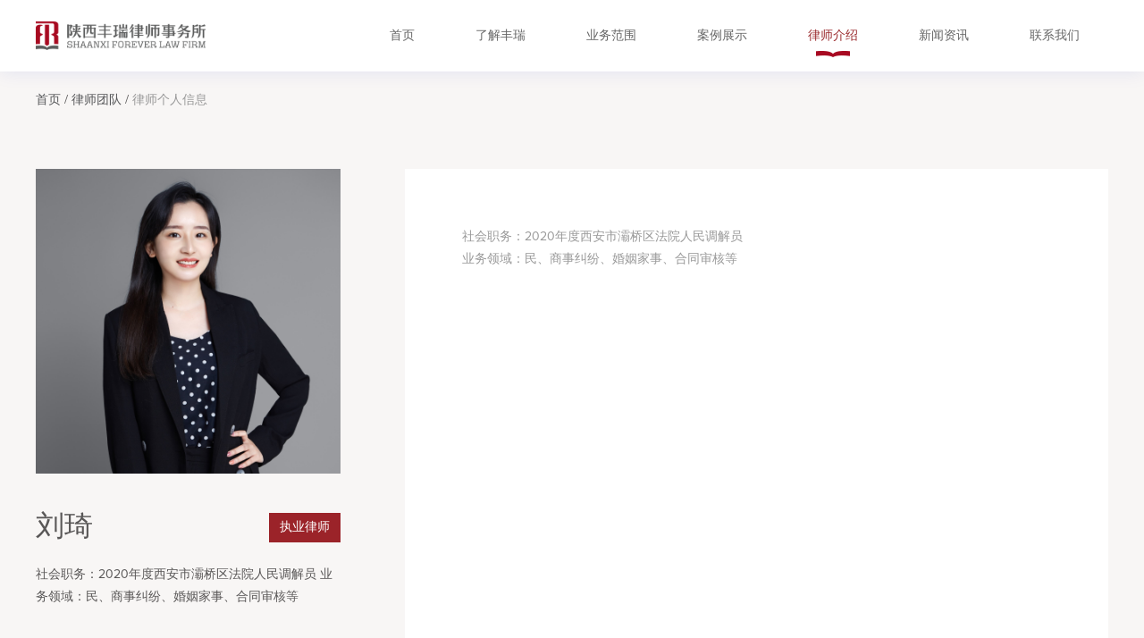

--- FILE ---
content_type: text/html; charset=UTF-8
request_url: https://www.lawforever.com/team/%E5%88%98%E7%90%A6/
body_size: 7347
content:
<!DOCTYPE html>
<html class="no-js" lang="" onclick >
  <head>
    <meta charset="utf-8">
    <meta name="viewport"
          content="width=device-width, user-scalable=no, initial-scale=1.0, maximum-scale=1.0, minimum-scale=1.0">
    <link rel="manifest" href="/site.webmanifest">
    <link rel="apple-touch-icon" href="/icon.png">
    <!-- Place favicon.ico in the root directory-->
    <meta name="theme-color" content="#fafafa">
   
    <title>刘琦 &#8211; 丰瑞律师事务所</title>
<meta name='robots' content='max-image-preview:large' />
<link rel="alternate" title="oEmbed (JSON)" type="application/json+oembed" href="https://www.lawforever.com/wp-json/oembed/1.0/embed?url=https%3A%2F%2Fwww.lawforever.com%2Fteam%2F%25e5%2588%2598%25e7%2590%25a6%2F" />
<link rel="alternate" title="oEmbed (XML)" type="text/xml+oembed" href="https://www.lawforever.com/wp-json/oembed/1.0/embed?url=https%3A%2F%2Fwww.lawforever.com%2Fteam%2F%25e5%2588%2598%25e7%2590%25a6%2F&#038;format=xml" />
<style id='wp-img-auto-sizes-contain-inline-css' type='text/css'>
img:is([sizes=auto i],[sizes^="auto," i]){contain-intrinsic-size:3000px 1500px}
/*# sourceURL=wp-img-auto-sizes-contain-inline-css */
</style>
<style id='wp-emoji-styles-inline-css' type='text/css'>

	img.wp-smiley, img.emoji {
		display: inline !important;
		border: none !important;
		box-shadow: none !important;
		height: 1em !important;
		width: 1em !important;
		margin: 0 0.07em !important;
		vertical-align: -0.1em !important;
		background: none !important;
		padding: 0 !important;
	}
/*# sourceURL=wp-emoji-styles-inline-css */
</style>
<style id='wp-block-library-inline-css' type='text/css'>
:root{--wp-block-synced-color:#7a00df;--wp-block-synced-color--rgb:122,0,223;--wp-bound-block-color:var(--wp-block-synced-color);--wp-editor-canvas-background:#ddd;--wp-admin-theme-color:#007cba;--wp-admin-theme-color--rgb:0,124,186;--wp-admin-theme-color-darker-10:#006ba1;--wp-admin-theme-color-darker-10--rgb:0,107,160.5;--wp-admin-theme-color-darker-20:#005a87;--wp-admin-theme-color-darker-20--rgb:0,90,135;--wp-admin-border-width-focus:2px}@media (min-resolution:192dpi){:root{--wp-admin-border-width-focus:1.5px}}.wp-element-button{cursor:pointer}:root .has-very-light-gray-background-color{background-color:#eee}:root .has-very-dark-gray-background-color{background-color:#313131}:root .has-very-light-gray-color{color:#eee}:root .has-very-dark-gray-color{color:#313131}:root .has-vivid-green-cyan-to-vivid-cyan-blue-gradient-background{background:linear-gradient(135deg,#00d084,#0693e3)}:root .has-purple-crush-gradient-background{background:linear-gradient(135deg,#34e2e4,#4721fb 50%,#ab1dfe)}:root .has-hazy-dawn-gradient-background{background:linear-gradient(135deg,#faaca8,#dad0ec)}:root .has-subdued-olive-gradient-background{background:linear-gradient(135deg,#fafae1,#67a671)}:root .has-atomic-cream-gradient-background{background:linear-gradient(135deg,#fdd79a,#004a59)}:root .has-nightshade-gradient-background{background:linear-gradient(135deg,#330968,#31cdcf)}:root .has-midnight-gradient-background{background:linear-gradient(135deg,#020381,#2874fc)}:root{--wp--preset--font-size--normal:16px;--wp--preset--font-size--huge:42px}.has-regular-font-size{font-size:1em}.has-larger-font-size{font-size:2.625em}.has-normal-font-size{font-size:var(--wp--preset--font-size--normal)}.has-huge-font-size{font-size:var(--wp--preset--font-size--huge)}.has-text-align-center{text-align:center}.has-text-align-left{text-align:left}.has-text-align-right{text-align:right}.has-fit-text{white-space:nowrap!important}#end-resizable-editor-section{display:none}.aligncenter{clear:both}.items-justified-left{justify-content:flex-start}.items-justified-center{justify-content:center}.items-justified-right{justify-content:flex-end}.items-justified-space-between{justify-content:space-between}.screen-reader-text{border:0;clip-path:inset(50%);height:1px;margin:-1px;overflow:hidden;padding:0;position:absolute;width:1px;word-wrap:normal!important}.screen-reader-text:focus{background-color:#ddd;clip-path:none;color:#444;display:block;font-size:1em;height:auto;left:5px;line-height:normal;padding:15px 23px 14px;text-decoration:none;top:5px;width:auto;z-index:100000}html :where(.has-border-color){border-style:solid}html :where([style*=border-top-color]){border-top-style:solid}html :where([style*=border-right-color]){border-right-style:solid}html :where([style*=border-bottom-color]){border-bottom-style:solid}html :where([style*=border-left-color]){border-left-style:solid}html :where([style*=border-width]){border-style:solid}html :where([style*=border-top-width]){border-top-style:solid}html :where([style*=border-right-width]){border-right-style:solid}html :where([style*=border-bottom-width]){border-bottom-style:solid}html :where([style*=border-left-width]){border-left-style:solid}html :where(img[class*=wp-image-]){height:auto;max-width:100%}:where(figure){margin:0 0 1em}html :where(.is-position-sticky){--wp-admin--admin-bar--position-offset:var(--wp-admin--admin-bar--height,0px)}@media screen and (max-width:600px){html :where(.is-position-sticky){--wp-admin--admin-bar--position-offset:0px}}

/*# sourceURL=wp-block-library-inline-css */
</style><style id='global-styles-inline-css' type='text/css'>
:root{--wp--preset--aspect-ratio--square: 1;--wp--preset--aspect-ratio--4-3: 4/3;--wp--preset--aspect-ratio--3-4: 3/4;--wp--preset--aspect-ratio--3-2: 3/2;--wp--preset--aspect-ratio--2-3: 2/3;--wp--preset--aspect-ratio--16-9: 16/9;--wp--preset--aspect-ratio--9-16: 9/16;--wp--preset--color--black: #000000;--wp--preset--color--cyan-bluish-gray: #abb8c3;--wp--preset--color--white: #ffffff;--wp--preset--color--pale-pink: #f78da7;--wp--preset--color--vivid-red: #cf2e2e;--wp--preset--color--luminous-vivid-orange: #ff6900;--wp--preset--color--luminous-vivid-amber: #fcb900;--wp--preset--color--light-green-cyan: #7bdcb5;--wp--preset--color--vivid-green-cyan: #00d084;--wp--preset--color--pale-cyan-blue: #8ed1fc;--wp--preset--color--vivid-cyan-blue: #0693e3;--wp--preset--color--vivid-purple: #9b51e0;--wp--preset--gradient--vivid-cyan-blue-to-vivid-purple: linear-gradient(135deg,rgb(6,147,227) 0%,rgb(155,81,224) 100%);--wp--preset--gradient--light-green-cyan-to-vivid-green-cyan: linear-gradient(135deg,rgb(122,220,180) 0%,rgb(0,208,130) 100%);--wp--preset--gradient--luminous-vivid-amber-to-luminous-vivid-orange: linear-gradient(135deg,rgb(252,185,0) 0%,rgb(255,105,0) 100%);--wp--preset--gradient--luminous-vivid-orange-to-vivid-red: linear-gradient(135deg,rgb(255,105,0) 0%,rgb(207,46,46) 100%);--wp--preset--gradient--very-light-gray-to-cyan-bluish-gray: linear-gradient(135deg,rgb(238,238,238) 0%,rgb(169,184,195) 100%);--wp--preset--gradient--cool-to-warm-spectrum: linear-gradient(135deg,rgb(74,234,220) 0%,rgb(151,120,209) 20%,rgb(207,42,186) 40%,rgb(238,44,130) 60%,rgb(251,105,98) 80%,rgb(254,248,76) 100%);--wp--preset--gradient--blush-light-purple: linear-gradient(135deg,rgb(255,206,236) 0%,rgb(152,150,240) 100%);--wp--preset--gradient--blush-bordeaux: linear-gradient(135deg,rgb(254,205,165) 0%,rgb(254,45,45) 50%,rgb(107,0,62) 100%);--wp--preset--gradient--luminous-dusk: linear-gradient(135deg,rgb(255,203,112) 0%,rgb(199,81,192) 50%,rgb(65,88,208) 100%);--wp--preset--gradient--pale-ocean: linear-gradient(135deg,rgb(255,245,203) 0%,rgb(182,227,212) 50%,rgb(51,167,181) 100%);--wp--preset--gradient--electric-grass: linear-gradient(135deg,rgb(202,248,128) 0%,rgb(113,206,126) 100%);--wp--preset--gradient--midnight: linear-gradient(135deg,rgb(2,3,129) 0%,rgb(40,116,252) 100%);--wp--preset--font-size--small: 13px;--wp--preset--font-size--medium: 20px;--wp--preset--font-size--large: 36px;--wp--preset--font-size--x-large: 42px;--wp--preset--spacing--20: 0.44rem;--wp--preset--spacing--30: 0.67rem;--wp--preset--spacing--40: 1rem;--wp--preset--spacing--50: 1.5rem;--wp--preset--spacing--60: 2.25rem;--wp--preset--spacing--70: 3.38rem;--wp--preset--spacing--80: 5.06rem;--wp--preset--shadow--natural: 6px 6px 9px rgba(0, 0, 0, 0.2);--wp--preset--shadow--deep: 12px 12px 50px rgba(0, 0, 0, 0.4);--wp--preset--shadow--sharp: 6px 6px 0px rgba(0, 0, 0, 0.2);--wp--preset--shadow--outlined: 6px 6px 0px -3px rgb(255, 255, 255), 6px 6px rgb(0, 0, 0);--wp--preset--shadow--crisp: 6px 6px 0px rgb(0, 0, 0);}:where(.is-layout-flex){gap: 0.5em;}:where(.is-layout-grid){gap: 0.5em;}body .is-layout-flex{display: flex;}.is-layout-flex{flex-wrap: wrap;align-items: center;}.is-layout-flex > :is(*, div){margin: 0;}body .is-layout-grid{display: grid;}.is-layout-grid > :is(*, div){margin: 0;}:where(.wp-block-columns.is-layout-flex){gap: 2em;}:where(.wp-block-columns.is-layout-grid){gap: 2em;}:where(.wp-block-post-template.is-layout-flex){gap: 1.25em;}:where(.wp-block-post-template.is-layout-grid){gap: 1.25em;}.has-black-color{color: var(--wp--preset--color--black) !important;}.has-cyan-bluish-gray-color{color: var(--wp--preset--color--cyan-bluish-gray) !important;}.has-white-color{color: var(--wp--preset--color--white) !important;}.has-pale-pink-color{color: var(--wp--preset--color--pale-pink) !important;}.has-vivid-red-color{color: var(--wp--preset--color--vivid-red) !important;}.has-luminous-vivid-orange-color{color: var(--wp--preset--color--luminous-vivid-orange) !important;}.has-luminous-vivid-amber-color{color: var(--wp--preset--color--luminous-vivid-amber) !important;}.has-light-green-cyan-color{color: var(--wp--preset--color--light-green-cyan) !important;}.has-vivid-green-cyan-color{color: var(--wp--preset--color--vivid-green-cyan) !important;}.has-pale-cyan-blue-color{color: var(--wp--preset--color--pale-cyan-blue) !important;}.has-vivid-cyan-blue-color{color: var(--wp--preset--color--vivid-cyan-blue) !important;}.has-vivid-purple-color{color: var(--wp--preset--color--vivid-purple) !important;}.has-black-background-color{background-color: var(--wp--preset--color--black) !important;}.has-cyan-bluish-gray-background-color{background-color: var(--wp--preset--color--cyan-bluish-gray) !important;}.has-white-background-color{background-color: var(--wp--preset--color--white) !important;}.has-pale-pink-background-color{background-color: var(--wp--preset--color--pale-pink) !important;}.has-vivid-red-background-color{background-color: var(--wp--preset--color--vivid-red) !important;}.has-luminous-vivid-orange-background-color{background-color: var(--wp--preset--color--luminous-vivid-orange) !important;}.has-luminous-vivid-amber-background-color{background-color: var(--wp--preset--color--luminous-vivid-amber) !important;}.has-light-green-cyan-background-color{background-color: var(--wp--preset--color--light-green-cyan) !important;}.has-vivid-green-cyan-background-color{background-color: var(--wp--preset--color--vivid-green-cyan) !important;}.has-pale-cyan-blue-background-color{background-color: var(--wp--preset--color--pale-cyan-blue) !important;}.has-vivid-cyan-blue-background-color{background-color: var(--wp--preset--color--vivid-cyan-blue) !important;}.has-vivid-purple-background-color{background-color: var(--wp--preset--color--vivid-purple) !important;}.has-black-border-color{border-color: var(--wp--preset--color--black) !important;}.has-cyan-bluish-gray-border-color{border-color: var(--wp--preset--color--cyan-bluish-gray) !important;}.has-white-border-color{border-color: var(--wp--preset--color--white) !important;}.has-pale-pink-border-color{border-color: var(--wp--preset--color--pale-pink) !important;}.has-vivid-red-border-color{border-color: var(--wp--preset--color--vivid-red) !important;}.has-luminous-vivid-orange-border-color{border-color: var(--wp--preset--color--luminous-vivid-orange) !important;}.has-luminous-vivid-amber-border-color{border-color: var(--wp--preset--color--luminous-vivid-amber) !important;}.has-light-green-cyan-border-color{border-color: var(--wp--preset--color--light-green-cyan) !important;}.has-vivid-green-cyan-border-color{border-color: var(--wp--preset--color--vivid-green-cyan) !important;}.has-pale-cyan-blue-border-color{border-color: var(--wp--preset--color--pale-cyan-blue) !important;}.has-vivid-cyan-blue-border-color{border-color: var(--wp--preset--color--vivid-cyan-blue) !important;}.has-vivid-purple-border-color{border-color: var(--wp--preset--color--vivid-purple) !important;}.has-vivid-cyan-blue-to-vivid-purple-gradient-background{background: var(--wp--preset--gradient--vivid-cyan-blue-to-vivid-purple) !important;}.has-light-green-cyan-to-vivid-green-cyan-gradient-background{background: var(--wp--preset--gradient--light-green-cyan-to-vivid-green-cyan) !important;}.has-luminous-vivid-amber-to-luminous-vivid-orange-gradient-background{background: var(--wp--preset--gradient--luminous-vivid-amber-to-luminous-vivid-orange) !important;}.has-luminous-vivid-orange-to-vivid-red-gradient-background{background: var(--wp--preset--gradient--luminous-vivid-orange-to-vivid-red) !important;}.has-very-light-gray-to-cyan-bluish-gray-gradient-background{background: var(--wp--preset--gradient--very-light-gray-to-cyan-bluish-gray) !important;}.has-cool-to-warm-spectrum-gradient-background{background: var(--wp--preset--gradient--cool-to-warm-spectrum) !important;}.has-blush-light-purple-gradient-background{background: var(--wp--preset--gradient--blush-light-purple) !important;}.has-blush-bordeaux-gradient-background{background: var(--wp--preset--gradient--blush-bordeaux) !important;}.has-luminous-dusk-gradient-background{background: var(--wp--preset--gradient--luminous-dusk) !important;}.has-pale-ocean-gradient-background{background: var(--wp--preset--gradient--pale-ocean) !important;}.has-electric-grass-gradient-background{background: var(--wp--preset--gradient--electric-grass) !important;}.has-midnight-gradient-background{background: var(--wp--preset--gradient--midnight) !important;}.has-small-font-size{font-size: var(--wp--preset--font-size--small) !important;}.has-medium-font-size{font-size: var(--wp--preset--font-size--medium) !important;}.has-large-font-size{font-size: var(--wp--preset--font-size--large) !important;}.has-x-large-font-size{font-size: var(--wp--preset--font-size--x-large) !important;}
/*# sourceURL=global-styles-inline-css */
</style>

<style id='classic-theme-styles-inline-css' type='text/css'>
/*! This file is auto-generated */
.wp-block-button__link{color:#fff;background-color:#32373c;border-radius:9999px;box-shadow:none;text-decoration:none;padding:calc(.667em + 2px) calc(1.333em + 2px);font-size:1.125em}.wp-block-file__button{background:#32373c;color:#fff;text-decoration:none}
/*# sourceURL=/wp-includes/css/classic-themes.min.css */
</style>
<link rel='stylesheet' id='swiper_style-css' href='https://www.lawforever.com/wp-content/themes/qnz/assets/js/vendor/swiper/swiper-bundle.min.css?ver=6.9' type='text/css' media='all' />
<link rel='stylesheet' id='iconfont-css' href='https://www.lawforever.com/wp-content/themes/qnz/assets/fonts/iconfont.css?ver=6.9' type='text/css' media='all' />
<link rel='stylesheet' id='animate_style-css' href='https://www.lawforever.com/wp-content/themes/qnz/assets/js/vendor/wow/css/libs/animate.css?ver=6.9' type='text/css' media='all' />
<link rel='stylesheet' id='main_styles_min-css' href='https://www.lawforever.com/wp-content/themes/qnz/assets/css/styles.min.css?ver=6.9' type='text/css' media='all' />
<script type="text/javascript" src="https://www.lawforever.com/wp-content/themes/qnz/assets/js/vendor/wow/dist/wow.min.js?ver=6.9" id="wow-js-js"></script>
<link rel="https://api.w.org/" href="https://www.lawforever.com/wp-json/" /><link rel="EditURI" type="application/rsd+xml" title="RSD" href="https://www.lawforever.com/xmlrpc.php?rsd" />
<meta name="generator" content="WordPress 6.9" />
<link rel="canonical" href="https://www.lawforever.com/team/%e5%88%98%e7%90%a6/" />
<link rel='shortlink' href='https://www.lawforever.com/?p=2401' />
    <script>
      new WOW().init();     
      
    </script>
  </head>


<body>

<header class="site-header" id="site-header">
    <div class="menus-and-logo flex container mx-auto justify-between items-center px-4 md:px-10">
        <div class="col-auto">
            <a class="logo" href="https://www.lawforever.com">
                <img class="logo_color" src="https://www.lawforever.com/wp-content/themes/qnz/assets/img/logo.png" alt="丰瑞律师事务所">
                <img class="logo_white" src="https://www.lawforever.com/wp-content/themes/qnz/assets/img/logo_white.png" alt="丰瑞律师事务所">
            </a>
        </div>
        <div class="col">
            <div class="menu-menus-container"><ul id="menu-menus" class="mainav"><li id="menu-item-15" class="menu-item menu-item-type-post_type menu-item-object-page menu-item-home menu-item-15"><a href="https://www.lawforever.com/">首页</a></li>
<li id="menu-item-34" class="menu-item menu-item-type-post_type menu-item-object-page menu-item-34"><a href="https://www.lawforever.com/about/">了解丰瑞</a></li>
<li id="menu-item-154" class="menu-item menu-item-type-custom menu-item-object-custom menu-item-154"><a href="/business/">业务范围</a></li>
<li id="menu-item-177" class="menu-item menu-item-type-post_type menu-item-object-page menu-item-177"><a href="https://www.lawforever.com/case-show/">案例展示</a></li>
<li id="menu-item-31" class="menu-item menu-item-type-post_type menu-item-object-page menu-item-31"><a href="https://www.lawforever.com/lawyer-team/">律师介绍</a></li>
<li id="menu-item-30" class="menu-item menu-item-type-post_type menu-item-object-page menu-item-30"><a href="https://www.lawforever.com/news/">新闻资讯</a></li>
<li id="menu-item-29" class="menu-item menu-item-type-post_type menu-item-object-page menu-item-29"><a href="https://www.lawforever.com/contact/">联系我们</a></li>
</ul></div>        </div>
        <div class="col-auto mobilemenu">
            <div class="menu-toggle">
                <div class="one"></div>
                <div class="two"></div>
                <div class="three"></div>
            </div>
        </div>
    </div>
    <div class="menu-over" id="overmenu">
        <div class="menu-menus-container"><ul id="menu-menus-1" class="mobilenav"><li class="menu-item menu-item-type-post_type menu-item-object-page menu-item-home menu-item-15"><a href="https://www.lawforever.com/">首页</a></li>
<li class="menu-item menu-item-type-post_type menu-item-object-page menu-item-34"><a href="https://www.lawforever.com/about/">了解丰瑞</a></li>
<li class="menu-item menu-item-type-custom menu-item-object-custom menu-item-154"><a href="/business/">业务范围</a></li>
<li class="menu-item menu-item-type-post_type menu-item-object-page menu-item-177"><a href="https://www.lawforever.com/case-show/">案例展示</a></li>
<li class="menu-item menu-item-type-post_type menu-item-object-page menu-item-31"><a href="https://www.lawforever.com/lawyer-team/">律师介绍</a></li>
<li class="menu-item menu-item-type-post_type menu-item-object-page menu-item-30"><a href="https://www.lawforever.com/news/">新闻资讯</a></li>
<li class="menu-item menu-item-type-post_type menu-item-object-page menu-item-29"><a href="https://www.lawforever.com/contact/">联系我们</a></li>
</ul></div>
    </div>
</header>



    <div class="sitepath container mx-auto pt-5 mb-8 px-4 md:px-10 md:mb-16">
        <ol class="breadcrumb">
            <li> <a href="https://www.lawforever.com"> 首页</a></li>
            <li> <a href="https://www.lawforever.com/lawyer-team/"> 律师团队</a></li>
            <li class="current">律师个人信息</li>
        </ol>
    </div>


    <div class="page page-team-detail pb-media-9 bg-no-repeat" style="background-image:url('/wp-content/themes/qnz/assets/img/team_bg.png')">
    <div class="container mx-auto px-4 md:px-10 ">
                <div class="container lg:p-0 lg:grid lg:grid-cols-3 lg:gap-10">
            <aside class="lg:pr-8">
                <div class="info">
                    <figure class="mb-8"> <img class="w-full" src="https://www.lawforever.com/wp-content/uploads/2022/03/刘琦-1.jpg" alt="刘琦"></figure>
                    <div class="flex items-center justify-between mb-3">
                        <div class="name text36">刘琦</div>
                        <div class="job bg-red-800 text-white px-3 py-1">执业律师 </div>
                    </div>
                    <p class="mb-7">社会职务：2020年度西安市灞桥区法院人民调解员 业务领域：民、商事纠纷、婚姻家事、合同审核等</p>
                    <div class="flex mb-12">
                                                                    </div>
                    <div class="contact">
                        <div class="title">电 话</div>
                        <div class="c1">15029230965</div>
                    </div>
					<!--
                    <div class="contact">
                        <div class="title">传 真</div>
                        <div class="c1"></div>
                    </div>
-->
                    <div class="contact">
                        <div class="title">邮 箱</div>
                        <div class="c1"></div>
                    </div>
                </div>
            </aside>
            <div class="col-span-2 bg-white">
                <div class="detail p-8 lg:p-16">
                    <p>社会职务：2020年度西安市灞桥区法院人民调解员</p>
<p>业务领域：民、商事纠纷、婚姻家事、合同审核等</p>
                </div>
            </div>
        </div>
            </div>
    </div>
 

    <footer class="site-footer bg-gray-700 text-gray-400 text-sm" id="pageFooter">
                    <div id="block-9" class="widget_block footer-top bg-white pt-5 pb-8 md:pt-8 md:pb-10 lg:pt-10 lg:pb-10 xl:pt-16 xl:pb-16"><div class="container mx-auto px-4 md:px-10">
<div class="justify-between items-center lg:flex">
<div class="title text-xl text-white mb-9 md:text-2xl lg:text-xl xl:text-2xl md:mb-12 lg:mb-0">欢迎咨询我们的团队</div>
<div class="c1 md:flex md:justify-between lg:justify-end">
<div class="phone flex items-center mb-3 md:mb-0">
<div class="icon"> <i class="iconfont icon-phone"> </i></div>
<div class="t1 mr-6 lg:mr-4 xl:mr-6">拨打我们的电话</div>
<div class="font-bold text-lg">029-6262-5555</div>
<p></p></div>
<div class="email flex items-center lg:ml-8 xl:ml-40">
<div class="icon"> <i class="iconfont icon-email"></i></div>
<div class="t1 mr-6 lg:mr-4 xl:mr-6">给我们写邮件 </div>
<div class="font-bold text-lg">Fengrui@lawforever.com</div>
<p></p></div>
<p></p></div>
<p></p></div>
<p></p></div></div>        
        <div class="container mx-auto pt-12 px-4 md:px-10">
            <div class="flex justify-between md:pb-10">
                <div class="logo"> <img src="https://www.lawforever.com/wp-content/themes/qnz/assets/img/logo_white.png" alt="丰瑞律师事务所"></div>
                <div class="go_to_up">
                    <a class="up bg-red-800 block px-4 py-3 rounded-sm text-white hover:bg-white hover:text-red-800" href="#"><i class="iconfont icon-up"></i></a>
                </div>
            </div>
            <div class="border-t border-b border-gray-600 border-solid pt-8 pb-8 lg:flex lg:justify-between lg:items-center">
                <div class="menu-menus-container"><ul id="menu-menus-2" class="menus text-gray-500 mb-4 text-center md:mb-10 lg:mb-0 lg:text-left"><li class="menu-item menu-item-type-post_type menu-item-object-page menu-item-home menu-item-15"><a href="https://www.lawforever.com/">首页</a></li>
<li class="menu-item menu-item-type-post_type menu-item-object-page menu-item-34"><a href="https://www.lawforever.com/about/">了解丰瑞</a></li>
<li class="menu-item menu-item-type-custom menu-item-object-custom menu-item-154"><a href="/business/">业务范围</a></li>
<li class="menu-item menu-item-type-post_type menu-item-object-page menu-item-177"><a href="https://www.lawforever.com/case-show/">案例展示</a></li>
<li class="menu-item menu-item-type-post_type menu-item-object-page menu-item-31"><a href="https://www.lawforever.com/lawyer-team/">律师介绍</a></li>
<li class="menu-item menu-item-type-post_type menu-item-object-page menu-item-30"><a href="https://www.lawforever.com/news/">新闻资讯</a></li>
<li class="menu-item menu-item-type-post_type menu-item-object-page menu-item-29"><a href="https://www.lawforever.com/contact/">联系我们</a></li>
</ul></div>                                    <div id="block-8" class="widget_block social text-center"><a href="#"> <i class="iconfont icon-google"></i></a><a href="#"> <i class="iconfont icon-sina"></i></a><a href="#"> <i class="iconfont icon-twitter"></i></a><a href="#"> <i class="iconfont icon-ins"></i></a></div>                
            </div>
                            <div id="block-7" class="widget_block"><div class="pt-10 pb-10 text-center lg:flex lg:justify-between">
<div class="copyright pt-2">Copyright © 2020-2021 CHINACSO. 策信服务机构 版权所有<a class="text-gray-400 hover:text-white" href="http://beian.miit.gov.cn/"> 陕ICP备14003530号-1 </a></div>
<div class="address pt-2 pb-2">陕西省西安市雁塔区雁翔路3369号曲江创意谷园区F座&nbsp;5-6层</div>
<p></p></div></div>                    </div>
    </footer>


<script type="speculationrules">
{"prefetch":[{"source":"document","where":{"and":[{"href_matches":"/*"},{"not":{"href_matches":["/wp-*.php","/wp-admin/*","/wp-content/uploads/*","/wp-content/*","/wp-content/plugins/*","/wp-content/themes/qnz/*","/*\\?(.+)"]}},{"not":{"selector_matches":"a[rel~=\"nofollow\"]"}},{"not":{"selector_matches":".no-prefetch, .no-prefetch a"}}]},"eagerness":"conservative"}]}
</script>
<script type="text/javascript" src="https://www.lawforever.com/wp-content/themes/qnz/assets/js/vendor/swiper/swiper-bundle.min.js?ver=6.9" id="swiper-js-js"></script>
<script type="text/javascript" src="https://www.lawforever.com/wp-content/themes/qnz/assets/js/vendor/jquery-3.4.1.min.js?ver=6.9" id="jquery-js-js"></script>
<script type="text/javascript" src="https://www.lawforever.com/wp-content/themes/qnz/assets/js/app.js?ver=0.25853000%201768998495" id="main-qnz-js-js"></script>
<script id="wp-emoji-settings" type="application/json">
{"baseUrl":"https://s.w.org/images/core/emoji/17.0.2/72x72/","ext":".png","svgUrl":"https://s.w.org/images/core/emoji/17.0.2/svg/","svgExt":".svg","source":{"concatemoji":"https://www.lawforever.com/wp-includes/js/wp-emoji-release.min.js?ver=6.9"}}
</script>
<script type="module">
/* <![CDATA[ */
/*! This file is auto-generated */
const a=JSON.parse(document.getElementById("wp-emoji-settings").textContent),o=(window._wpemojiSettings=a,"wpEmojiSettingsSupports"),s=["flag","emoji"];function i(e){try{var t={supportTests:e,timestamp:(new Date).valueOf()};sessionStorage.setItem(o,JSON.stringify(t))}catch(e){}}function c(e,t,n){e.clearRect(0,0,e.canvas.width,e.canvas.height),e.fillText(t,0,0);t=new Uint32Array(e.getImageData(0,0,e.canvas.width,e.canvas.height).data);e.clearRect(0,0,e.canvas.width,e.canvas.height),e.fillText(n,0,0);const a=new Uint32Array(e.getImageData(0,0,e.canvas.width,e.canvas.height).data);return t.every((e,t)=>e===a[t])}function p(e,t){e.clearRect(0,0,e.canvas.width,e.canvas.height),e.fillText(t,0,0);var n=e.getImageData(16,16,1,1);for(let e=0;e<n.data.length;e++)if(0!==n.data[e])return!1;return!0}function u(e,t,n,a){switch(t){case"flag":return n(e,"\ud83c\udff3\ufe0f\u200d\u26a7\ufe0f","\ud83c\udff3\ufe0f\u200b\u26a7\ufe0f")?!1:!n(e,"\ud83c\udde8\ud83c\uddf6","\ud83c\udde8\u200b\ud83c\uddf6")&&!n(e,"\ud83c\udff4\udb40\udc67\udb40\udc62\udb40\udc65\udb40\udc6e\udb40\udc67\udb40\udc7f","\ud83c\udff4\u200b\udb40\udc67\u200b\udb40\udc62\u200b\udb40\udc65\u200b\udb40\udc6e\u200b\udb40\udc67\u200b\udb40\udc7f");case"emoji":return!a(e,"\ud83e\u1fac8")}return!1}function f(e,t,n,a){let r;const o=(r="undefined"!=typeof WorkerGlobalScope&&self instanceof WorkerGlobalScope?new OffscreenCanvas(300,150):document.createElement("canvas")).getContext("2d",{willReadFrequently:!0}),s=(o.textBaseline="top",o.font="600 32px Arial",{});return e.forEach(e=>{s[e]=t(o,e,n,a)}),s}function r(e){var t=document.createElement("script");t.src=e,t.defer=!0,document.head.appendChild(t)}a.supports={everything:!0,everythingExceptFlag:!0},new Promise(t=>{let n=function(){try{var e=JSON.parse(sessionStorage.getItem(o));if("object"==typeof e&&"number"==typeof e.timestamp&&(new Date).valueOf()<e.timestamp+604800&&"object"==typeof e.supportTests)return e.supportTests}catch(e){}return null}();if(!n){if("undefined"!=typeof Worker&&"undefined"!=typeof OffscreenCanvas&&"undefined"!=typeof URL&&URL.createObjectURL&&"undefined"!=typeof Blob)try{var e="postMessage("+f.toString()+"("+[JSON.stringify(s),u.toString(),c.toString(),p.toString()].join(",")+"));",a=new Blob([e],{type:"text/javascript"});const r=new Worker(URL.createObjectURL(a),{name:"wpTestEmojiSupports"});return void(r.onmessage=e=>{i(n=e.data),r.terminate(),t(n)})}catch(e){}i(n=f(s,u,c,p))}t(n)}).then(e=>{for(const n in e)a.supports[n]=e[n],a.supports.everything=a.supports.everything&&a.supports[n],"flag"!==n&&(a.supports.everythingExceptFlag=a.supports.everythingExceptFlag&&a.supports[n]);var t;a.supports.everythingExceptFlag=a.supports.everythingExceptFlag&&!a.supports.flag,a.supports.everything||((t=a.source||{}).concatemoji?r(t.concatemoji):t.wpemoji&&t.twemoji&&(r(t.twemoji),r(t.wpemoji)))});
//# sourceURL=https://www.lawforever.com/wp-includes/js/wp-emoji-loader.min.js
/* ]]> */
</script>

        <script>
            $(function () {
                $(".mainav li.menu-item-31").addClass("current-menu-item");
            });
        </script>

        
</body>
</html>

--- FILE ---
content_type: text/css
request_url: https://www.lawforever.com/wp-content/themes/qnz/assets/fonts/iconfont.css?ver=6.9
body_size: 430
content:
@font-face {
  font-family: "iconfont"; /* Project id 2815688 */
  src: url('iconfont.woff2?t=1631975094709') format('woff2'),
       url('iconfont.woff?t=1631975094709') format('woff'),
       url('iconfont.ttf?t=1631975094709') format('truetype');
}

.iconfont {
  font-family: "iconfont" !important;
  font-size: 16px;
  font-style: normal;
  -webkit-font-smoothing: antialiased;
  -moz-osx-font-smoothing: grayscale;
}

.icon-next1:before {
  content: "\e621";
}

.icon-prev1:before {
  content: "\e913";
}

.icon-search:before {
  content: "\e6bc";
}

.icon-laba:before {
  content: "\e60a";
}

.icon-next:before {
  content: "\e71f";
}

.icon-prev:before {
  content: "\e912";
}

.icon-xueshi:before {
  content: "\e600";
}

.icon-woman:before {
  content: "\e601";
}

.icon-pingtu:before {
  content: "\e602";
}

.icon-chuizi:before {
  content: "\e603";
}

.icon-man:before {
  content: "\e604";
}

.icon-love:before {
  content: "\e605";
}

.icon-money:before {
  content: "\e606";
}

.icon-house:before {
  content: "\e608";
}

.icon-children:before {
  content: "\e609";
}

.icon-phone:before {
  content: "\e725";
}

.icon-email:before {
  content: "\e607";
}

.icon-google:before {
  content: "\e68e";
}

.icon-sina:before {
  content: "\e660";
}

.icon-ins:before {
  content: "\e664";
}

.icon-up:before {
  content: "\e612";
}

.icon-twitter:before {
  content: "\e911";
}

